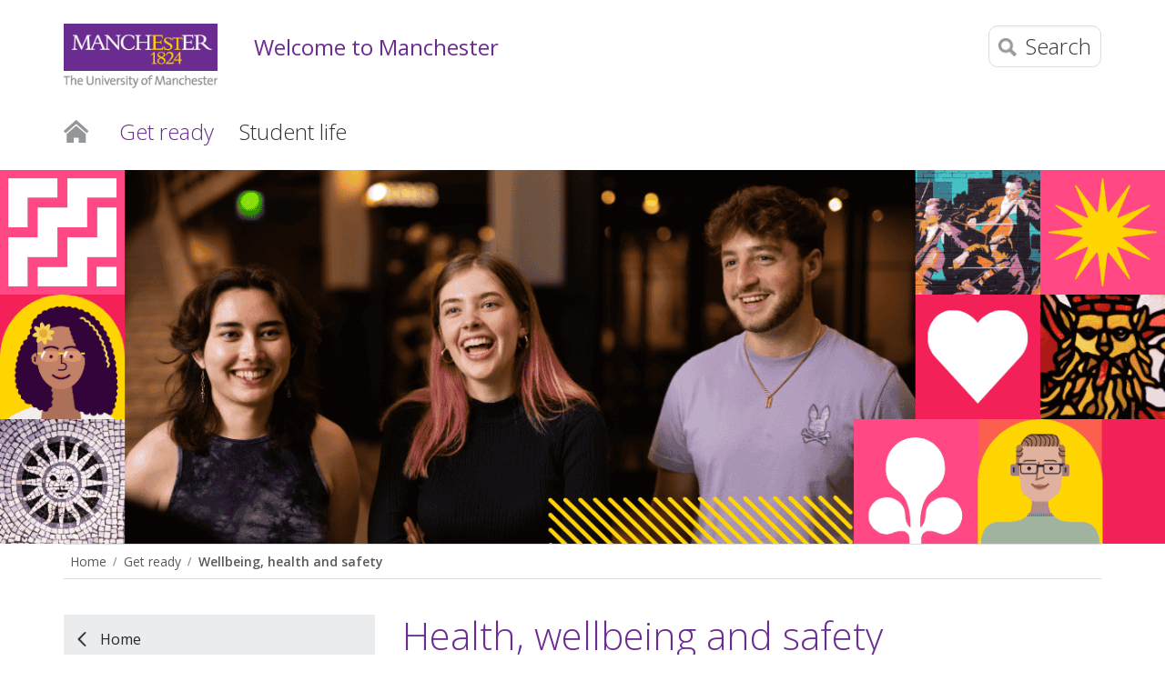

--- FILE ---
content_type: text/html
request_url: https://www.welcome.manchester.ac.uk/get-ready/health-wellbeing-safety/index.htm
body_size: 11118
content:
<!doctype html>
<!--[if lt IE 7]>   <html class="no-js ie6 ie lt-ie10 lt-ie9 lt-ie8 lt-ie7" lang="en"> <![endif]-->
<!--[if IE 7]>      <html class="no-js ie7 ie lt-ie10 lt-ie9 lt-ie8 gt-ie6" lang="en"> <![endif]-->
<!--[if IE 8]>      <html class="no-js ie8 ie lt-ie10 lt-ie9 gt-ie6 gt-ie7" lang="en"> <![endif]-->
<!--[if IE 9]>      <html class="no-js ie9 ie lt-ie10 gt-ie6 gt-ie7 gt-ie8 good-browser" lang="en"> <![endif]-->
<!--[if !IE ]><!--> <html class="no-js not-ie gt-ie6 gt-ie7 gt-ie8 gt-ie9 good-browser" lang="en"> <!--<![endif]-->
	<head>
		<meta http-equiv="X-UA-Compatible" content="IE=edge" />
		<meta charset="utf-8" />
		<meta name="viewport" content="width=device-width, initial-scale=1, minimum-scale=1" />
		<meta name="theme-color" content="#6b2c91" />
		<meta http-equiv="last-modified" content="2025-06-23" /><!-- navigation object : Page last modified date -->
		<meta name="pageID" content="372425" />
		<meta name="description" content="Find out how we're keeping you healthy and safe at The University of Manchester." class="swiftype" data-type="string" />		
		<meta property="og:title" content="Health, wellbeing and safety | Get ready | The University of Manchester" />
		<meta property="og:description" content="Find out how we're keeping you healthy and safe at The University of Manchester." />
		<meta property="og:site_name" content="Welcome to Manchester" />
		<meta property="og:type" content="article" />
		<meta property="og:url" content="https://www.welcome.manchester.ac.uk/get-ready/health-wellbeing-safety/" />

		<link rel="stylesheet" href="https://assets.manchester.ac.uk/shared/css/main-38.min.CSSO.css" />
		<link rel="stylesheet" href="https://assets.manchester.ac.uk/shared/css/subdomain-03.min.css" />
		<link rel="stylesheet" href="https://assets.manchester.ac.uk/shared/css/accordion-05.min.css" />
		<link rel="stylesheet" href="https://assets.manchester.ac.uk/shared/css/additional-16.min.css" />
		<link rel="stylesheet" href="https://assets.manchester.ac.uk/shared/css/cookie-banner-03.min.css" />
		<link rel="stylesheet" href="https://assets.manchester.ac.uk/shared/css/banner-block-04.min.CSSO.css" />
		<link rel="stylesheet" href="https://fonts.googleapis.com/css?family=Open+Sans:300,400,600,700" />
		<script src="https://assets.manchester.ac.uk/corporate/js/libs/modernizr/modernizr-3.7.0-custom-02.min.js"></script>

		<link rel="shortcut icon" href="https://assets.manchester.ac.uk/shared/images/design/favicon.ico" />
		<link rel="canonical" href="https://www.welcome.manchester.ac.uk/get-ready/health-wellbeing-safety/" />

		<title>Health, wellbeing and safety | Get ready | The University of Manchester</title>

<!-- OneTrust Cookies Consent Notice start for manchester.ac.uk -->
<script type="text/javascript" src="https://cdn.cookielaw.org/consent/f6c06aa6-cac4-4104-8b3d-70b088ddfff6/OtAutoBlock.js"></script>
<script src="https://cdn.cookielaw.org/scripttemplates/otSDKStub.js" type="text/javascript" charset="UTF-8" data-domain-script="f6c06aa6-cac4-4104-8b3d-70b088ddfff6"></script>

<script type="text/javascript">
function OptanonWrapper(){let e=document.querySelector("body"),t=OnetrustActiveGroups.includes("C0002")?"granted":"denied",o="denied";if(OnetrustActiveGroups.includes("C0002")?function(){let e=Date.now(),i=setInterval(()=>{window.clarity?(clearInterval(i),window.clarity("consentv2",{ad_Storage:o,analytics_Storage:t})):Date.now()-e>5e3&&clearInterval(i)},1e3)}():window.clarity&&window.clarity("consentv2",{ad_Storage:o,analytics_Storage:t}),e.classList.contains("cookie-banner-active")&&!1===e.classList.contains("cookie-script-executed")){let i=document.querySelectorAll(".responsiveVideo iframe[class^='optanon-category-'], .videoWrapper iframe[class^='optanon-category-'], .videowrapper iframe[class^='optanon-category-'], .embed-container iframe[class^='optanon-category-'], .soundcloud-container iframe[class^='optanon-category-'], .embed-container-unibuddy-dashboard iframe[class^='optanon-category-'], .podomatic-container iframe[class*='optanon-category-'], .embed-container-autosize iframe[class^='optanon-category-'], .embed-container-facebook iframe[class^='optanon-category-'], .embed-container-yammer iframe[class^='optanon-category-'], .embed-container-spotify iframe[class^='optanon-category-']"),a=0;i.forEach(function(e){let t=e.getAttribute("data-src"),o,i;if(null!==t){t.includes("vimeo")?(o=" from Vimeo",i="video"):t.includes("video.manchester")?(o=" from The University of Manchester",i="video"):t.includes("soundcloud")?(o=" from SoundCloud",i="audio"):t.includes("youtube")?(o=" from YouTube",i="video"):t.includes("unibuddy")?(o=" from Unibuddy",i=""):t.includes("knightlab.com")?(o="",i="timeline"):t.includes("podomatic.com")?(o=" from Podomatic",i="audio"):t.includes("issuu.com")?(o=" from Issuu",i=""):t.includes("google.com/maps")?(o="",i="Google Maps"):t.includes("docs.google.com")?(o="",i="Google Docs"):t.includes("spotify.com")?(o=" from Spotify",i="audio"):t.includes("emarketing.manchester.ac.uk")?(o="",i="web form"):t.includes("formstack.com")?(o="",i="web form"):t.includes("clickdimensions.com")?(o="",i="web form"):t.includes("facebook.com")?(o=" from Facebook",i=""):t.includes("yammer.com")&&(o=" from Yammer",i=""),e.classList.add("cookie-warning-added"),e.parentNode.classList.add("with-cookie-warning"),e.setAttribute("data-cookiewarning","cookie-warning-iframe-"+a);let n=document.createElement("div");n.classList.add("cookie-warning"),n.id="cookie-warning-iframe-"+a,e.parentNode.insertBefore(n,e.parentNode.firstChild);let d=document.createElement("p");var c=document.createTextNode("This "+i+" content"+o+" is currently blocked due to your cookie preferences. It uses the following types of cookies:");d.appendChild(c),n.appendChild(d);let r=document.createElement("ul");if(n.appendChild(r),e.classList.value.includes("C0002")){let s=document.createElement("li"),l=document.createTextNode("Performance cookies");s.appendChild(l),r.appendChild(s)}if(e.classList.value.includes("C0003")){let p=document.createElement("li"),u=document.createTextNode("Functional cookies");p.appendChild(u),r.appendChild(p)}if(e.classList.value.includes("C0004")){let m=document.createElement("li"),f=document.createTextNode("Targeting cookies");m.appendChild(f),r.appendChild(m)}let h=document.createElement("p");var g=document.createTextNode("Please review your cookie preferences if you want to enable this content:");h.appendChild(g),n.appendChild(h);let k=document.createElement("p");n.appendChild(k);let C=document.createElement("button");C.classList.add("ot-sdk-show-settings"),C.id="ot-sdk-btn";let w=document.createTextNode("Cookie settings");C.appendChild(w),k.appendChild(C)}a++});let n=document.querySelectorAll(".twitterEmbed script[class^='optanon-category-'][type='text/plain'], .embed-container-twitter script[class^='optanon-category-'][type='text/plain'], #nav-twitter script[class^='optanon-category-'][type='text/plain']"),d=0;if(n.forEach(function(e){e.classList.add("cookie-warning-added"),e.setAttribute("data-cookiewarning","cookie-warning-twitter-"+d),e.parentNode.classList.add("with-cookie-warning");let t=document.createElement("div");t.classList.add("cookie-warning"),t.id="cookie-warning-twitter-"+d,e.parentNode.insertBefore(t,e.parentNode.firstChild);let o=document.createElement("p");var i=document.createTextNode("This content from X (Twitter) is currently blocked due to your cookie preferences. It uses the following types of cookies:");o.appendChild(i),t.appendChild(o);let a=document.createElement("ul");t.appendChild(a);let n=document.createElement("li"),c=document.createTextNode("Targeting cookies");n.appendChild(c),a.appendChild(n);let r=document.createElement("p");var s=document.createTextNode("Please review your cookie preferences if you want to enable this content:");r.appendChild(s),t.appendChild(r);let l=document.createElement("p");t.appendChild(l);let p=document.createElement("button");p.classList.add("ot-sdk-show-settings"),p.id="ot-sdk-btn";let u=document.createTextNode("Cookie settings");p.appendChild(u),l.appendChild(p),d++}),-1==OnetrustActiveGroups.indexOf(",C0003")||-1==OnetrustActiveGroups.indexOf(",C0004")){let c=document.querySelectorAll(".issuuembed"),r=0;c.forEach(function(e){e.classList.add("cookie-warning-added"),e.setAttribute("data-cookiewarning","cookie-warning-issuu-"+r),e.parentNode.classList.add("with-cookie-warning");let t=document.createElement("div");t.classList.add("cookie-warning"),t.id="cookie-warning-issuu-"+r,e.parentNode.insertBefore(t,e.parentNode.firstChild);let o=document.createElement("p");var i=document.createTextNode("This content from Issuu is currently blocked due to your cookie preferences. It uses the following types of cookies:");o.appendChild(i),t.appendChild(o);let a=document.createElement("ul");t.appendChild(a);let n=document.createElement("li"),d=document.createTextNode("Functional cookies");n.appendChild(d),a.appendChild(n);let c=document.createElement("li"),s=document.createTextNode("Targeting cookies");c.appendChild(s),a.appendChild(c);let l=document.createElement("p");var p=document.createTextNode("Please review your cookie preferences if you want to enable this content:");l.appendChild(p),t.appendChild(l);let u=document.createElement("p");t.appendChild(u);let m=document.createElement("button");m.classList.add("ot-sdk-show-settings"),m.id="ot-sdk-btn";let f=document.createTextNode("Cookie settings");m.appendChild(f),u.appendChild(m),r++})}if(-1==OnetrustActiveGroups.indexOf(",C0003")){let s=document.querySelectorAll(".embed-container.cincopa script[class^='optanon-category-'][type='text/plain']"),l=0;s.forEach(function(e){e.classList.add("cookie-warning-added"),e.setAttribute("data-cookiewarning","cookie-warning-cincopa-"+l),e.parentNode.classList.add("with-cookie-warning");let t=document.createElement("div");t.classList.add("cookie-warning"),t.id="cookie-warning-cincopa-"+l,e.parentNode.insertBefore(t,e.parentNode.firstChild);let o=document.createElement("p");var i=document.createTextNode("This content from Cincopa is currently blocked due to your cookie preferences. It uses the following types of cookies:");o.appendChild(i),t.appendChild(o);let a=document.createElement("ul");t.appendChild(a);let n=document.createElement("li"),d=document.createTextNode("Functional cookies");n.appendChild(d),a.appendChild(n);let c=document.createElement("p");var r=document.createTextNode("Please review your cookie preferences if you want to enable this content:");c.appendChild(r),t.appendChild(c);let s=document.createElement("p");t.appendChild(s);let p=document.createElement("button");p.classList.add("ot-sdk-show-settings"),p.id="ot-sdk-btn";let u=document.createTextNode("Cookie settings");p.appendChild(u),s.appendChild(p),l++})}e.classList.add("cookie-script-executed")}OneTrust.OnConsentChanged(function(){$(".cookie-warning-added").each(function(){var e=$(this);if(e.is("script")){var t=e.attr("type");("text/javascript"==t||void 0===t)&&($("#"+e.data("cookiewarning")).remove(),e.parent().removeClass("with-cookie-warning"))}else if(e.is("iframe")){var o=e.attr("src");void 0!==o&&!1!==o&&($("#"+e.data("cookiewarning")).remove(),e.parent().removeClass("with-cookie-warning"))}else e.is("div")&&e.hasClass("issuuembed")&&OnetrustActiveGroups.indexOf(",C0003")>-1&&OnetrustActiveGroups.indexOf(",C0004")>-1&&($("#"+e.data("cookiewarning")).remove(),e.parent().removeClass("with-cookie-warning"))})})}
</script>
<!-- OneTrust Cookies Consent Notice end for manchester.ac.uk -->

		<script>dataLayer = [{ 'pageType': 'inner' }];</script>
<!-- Google Tag Manager -->
<script>(function(w,d,s,l,i){w[l]=w[l]||[];w[l].push({'gtm.start':
new Date().getTime(),event:'gtm.js'});var f=d.getElementsByTagName(s)[0],
j=d.createElement(s),dl=l!='dataLayer'?'&l='+l:'';j.async=true;j.src=
'https://www.googletagmanager.com/gtm.js?id='+i+dl;f.parentNode.insertBefore(j,f);
})(window,document,'script','dataLayer','GTM-TSGZTL3');</script>
<!-- End Google Tag Manager -->
	</head>

	<body class="inner subdomain cookie-banner-active" itemscope itemtype="https://schema.org/WebPage">
<!-- Google Tag Manager (noscript) -->
<noscript><iframe src="https://www.googletagmanager.com/ns.html?id=GTM-TSGZTL3" height="0" width="0" style="display:none;visibility:hidden" title="Google Tag Manager"></iframe></noscript>
<!-- End Google Tag Manager (noscript) -->

		<div class="pageWrapper">

			<!--Header Container-->
			<header class="headerContainer" data-swiftype-index="false">

				<div id="skipnav"><a href="#navigation" class="screenreader">Skip to navigation</a> <span class="screenreader">|</span> <a href="#content" class="screenreader">Skip to main content</a> <span class="screenreader">|</span> <a href="#footer" class="screenreader">Skip to footer</a></div>

				<div class="secondMenuBar">
					<button class="mobile-menu-icon" aria-expanded="false" aria-controls="mobile-menu-container" data-position="fixed" disabled><img src="https://assets.manchester.ac.uk/corporate/images/design/icon-menu.gif" width="25" height="20" alt="Menu" /></button>
				</div>

				<!--Header Content-->
				<div class="headerContent clearfix">

					<div id="headerContent-container">
						<div class="mainLogo" itemscope itemtype="https://schema.org/Organization">
							<a href="https://www.manchester.ac.uk/" id="logolink" itemprop="url"><img src="https://assets.manchester.ac.uk/corporate/images/design/logo-university-of-manchester.png" width="206" height="86" alt="The University of Manchester home" id="logo" itemprop="logo" /></a>
						</div>

						<a href="/" class="home-link">Welcome to Manchester</a>

						<div class="menu-search-icons">
							<button class="search-icon" aria-expanded="false" aria-controls="search-options"><img src="https://assets.manchester.ac.uk/corporate/images/design/icon-search-mobile.png" width="20" height="20" alt="Search the site" /><span>Search</span></button>
							<div class="search-options" id="search-options">
								<div class="row">
									<div class="searchContainer2">
										<form method="get" action="/search/" name="Website search">
											<div class="searchInputWrapper2">
												<label for="searchBox" class="offScreen">Search text</label>
												<input type="text" id="searchBox" name="q" class="q" value="" placeholder="Search the website" /><input type="submit" value="Search" />
											</div>
										</form>
									</div>
								</div>
							</div>
							<button class="mobile-menu-icon" aria-expanded="false" aria-controls="mobile-menu-container" data-position="top"><img src="https://assets.manchester.ac.uk/corporate/images/design/icon-menu.gif" width="25" height="20" alt="Menu" /></button>
							<nav id="mobile-menu-container" class="initial" data-openedby="" aria-label="Section menu for small screen devices">
<ul>
<li class="closeMenuItem"><button class="closeMenuLink">Close menu</button></li>
<li class="breadcrumbItem"><a href="/">Home</a></li>
<li class="breadcrumbItem"><a href="/get-ready/">Get ready</a></li>
<li class="sectionHeader"><a href="/get-ready/health-wellbeing-safety/">Wellbeing, health and safety</a>
<ul class="sectionMenu">
<li><a href="/get-ready/health-wellbeing-safety/safezone/">SafeZone</a></li>
</ul>
</li>
</ul>
							</nav>
						</div>
					</div>
					<!--Primary Nav-->
					<nav class="primaryNav showAtDesktop compact-below-850" id="navigation" aria-label="Site menu">

						<ul class="megaMenu clickOut clearfix">

							<li class="menuItem homeItem">
								<a class="home" href="/">Home</a>
							</li>
<li class="menuItem">
<a class="megaLink currentBranch" href="/get-ready/">Get ready</a>
<div class="megaContent">
<div class="row">
<div class="megaSubPanel">
<p><strong><a href="/get-ready/become-a-student/">Become a student</a></strong></p>
<ul>
<li><a href="/get-ready/become-a-student/activate-it-account/">Your IT account</a></li>
<li><a href="/get-ready/become-a-student/register-as-a-student/">Register as a student (new and returning)</a></li>
<li><a href="/get-ready/become-a-student/register-with-a-gp/">Register with a GP</a></li>
</ul>
</div>
<div class="megaSubPanel">
<p><strong><a href="/get-ready/accommodation/">Accommodation</a></strong></p>
<ul>
<li><a href="/get-ready/accommodation/university-halls/">University halls</a></li>
<li><a href="/get-ready/accommodation/living-at-home/">Living at home</a></li>
<li><a href="/get-ready/accommodation/moving-in-list/">Moving in checklist</a></li>
</ul>
</div>
<div class="megaSubPanel">
<p><strong><a href="/get-ready/finance-and-funding/">Finance and funding</a></strong></p>
<ul>
<li><a href="/get-ready/finance-and-funding/pay-your-fees/">Pay your fees</a></li>
<li><a href="/get-ready/finance-and-funding/set-up-bank-account/">Set up a bank account</a></li>
<li><a href="/get-ready/finance-and-funding/postgraduate-funding/">Postgraduate funding</a></li>
</ul>
</div>
<div class="megaSubPanel">
<p><strong><a href="/get-ready/international-student-experience/">International student experience</a></strong></p>
<ul>
<li><a href="/get-ready/international-student-experience/visas-and-immigration/">Visas and immigration</a></li>
<li><a href="/get-ready/international-student-experience/getting-to-manchester/">Getting to Manchester</a></li>
<li><a href="/get-ready/international-student-experience/healthcare/">Healthcare in the UK</a></li>
<li></li>
</ul>
</div>
<div class="megaSubPanel">
<p><strong><a href="/get-ready/teaching-and-learning/">Teaching and learning</a></strong></p>
<ul>
<li><a href="/welcome-and-induction/teaching-and-learning/guide-to-my-manchester/">Guide to My Manchester platform</a></li>
</ul>
<p><strong><a href="/get-ready/health-wellbeing-safety/">Health, wellbeing and safety</a></strong></p>
<p><strong><a href="/get-ready/help-support/">Help and support</a></strong></p>
</div>
</div>
</div>
</li>
<li class="menuItem">
<a class="megaLink" href="/welcome-and-induction/">Student life</a>
<div class="megaContent">
<div class="row">
<div class="megaSubPanel">
<p><a href="/welcome-and-induction/whats-on-during-welcome/">What's on during Welcome</a></p>
<ul>
<li><a href="/welcome-and-induction/whats-on-during-welcome/100-things/">100 things to do in Manchester</a></li>
<li><a href="/welcome-and-induction/whats-on-during-welcome/askme/">AskMe</a></li>
</ul>
</div>
<div class="megaSubPanel">
<p><strong><a href="/welcome-and-induction/student-life/">Making the most of Manchester</a></strong></p>
</div>
<div class="megaSubPanel">
<p><strong><a href="/welcome-and-induction/services/">Your student services</a></strong></p>
</div>
<div class="megaSubPanel">
<p><strong><a href="/welcome-and-induction/teaching-and-learning/">Teaching and learning</a></strong></p>
<p><strong><a href="/welcome-and-induction/your-course/">Your area of study</a></strong></p>
</div>
</div>
</div>
</li>

						</ul>

					</nav>
					<!--END Primary Nav-->
				</div>
				<!--END Header Content-->

			</header>
			<!--END Header Container-->

			<article class="contentContainer">

<!-- navigation object : Banner image -->
				<div class="masthead-image bkgnd-grey clearfix">
					<div class="header-bkgnd-container" style="position:relative">
<img src="/get-ready/health-wellbeing-safety/GR-6.png" width="1400" height="450"  alt="Three students chatting in Manchester Museum. They're smiling and laughing."  />
					</div>
				</div>

				<!-- navigation object : Banner block -->


				<div id="breadcrumb-share-container" class="row showAtDesktop">
					<!-- Breadcrumb -->
					<nav class="row breadcrumbNav showAtDesktop" aria-label="Breadcrumb">
						<ul itemprop="breadcrumb"><li><a href="/">Home</a></li><li><a href="/get-ready/">Get ready</a></li><li><a href="/get-ready/health-wellbeing-safety/">Wellbeing, health and safety</a></li></ul>
                          		</nav>
					<!--END Breadcrumb-->
				</div>

				<div class="row tripleVertPadding">

					<!--Left Menu Container-->
					<div class="leftMenuContainer showAtDesktop">

						<nav class="primaryLeftNavNew" aria-label="Section menu">
<ul>
<li class="breadcrumbItem"><a href="/">Home</a></li>
<li class="breadcrumbItem"><a href="/get-ready/">Get ready</a></li>
<li class="sectionHeader"><a href="/get-ready/health-wellbeing-safety/">Wellbeing, health and safety</a>
<ul class="sectionMenu">
<li><a href="/get-ready/health-wellbeing-safety/safezone/">SafeZone</a></li>
</ul>
</li>
</ul>
						</nav>

<!-- navigation object : Left column content -->

					</div>
					<!--END Left Menu Container-->
				
					<!--One Col Container-->
					<div class="oneColLayoutContainer">
					
						<!--Main Content Container-->
						<div class="mainContentContainer" data-swiftype-name="body" data-swiftype-type="text" id="content" role="main">
<span id="d.en.840521"></span>
<h1>Health, wellbeing and safety</h1>
<p class="subHeading">While student life is exciting and fun, we know it can also be challenging. </p>
<p>At Manchester we take the welfare of our students seriously and offer you the encouragement and support you need to stay happy and healthy at University. Read on to find out more about <a href="/get-ready/health-wellbeing-safety/#d.en.1007412">health</a>, <a href="/get-ready/health-wellbeing-safety/#d.en.1007452">wellbeing</a> and <a href="/get-ready/health-wellbeing-safety/#d.en.1007416">safety</a> at Manchester.</p>
<span id="d.en.1007412"></span>


<h2>Health</h2>
<p>You can access physical and mental health support, both across campus and online. Find out more about these services below.</p>
<div class="accordion upgrade">
	<div class="accordion-item" id="d.en.840530">
          <h2><button class="accordion-item-button" id="accordion-item-840530-button" aria-controls="accordion-item-840530" aria-expanded="false" data-contenttype="Accordion"><span class="text">Register with a GP</span><span class="icon"></span></button></h2>
		<div class="accordion-item-content" id="accordion-item-840530" aria-labelledby="accordion-item-840530-button" hidden>
			<p>GP (General Practitioner) is what we call local or family doctors in the UK. To&nbsp;access a range of medical services, you can register with a GP as soon as you know your Manchester address. Find out <span style="text-decoration: underline;"><a href="https://www.welcome.manchester.ac.uk/get-ready/become-a-student/register-with-a-gp/" title="Register with a GP">how to register with a GP</a></span>.</p>
<p>Alternatively there is an on-campus <span style="text-decoration: underline;"><a href="https://rdp.org.uk/register-with-the-practice/register-with-the-university-gp-service/" title="Register as a new patient">University GP Service</a></span>&nbsp;in Crawford House. While it's not essential to know your term-time address when registering with this service, please update the practice once you know it.</p>		</div>
	</div>
	<div class="accordion-item" id="d.en.959405">
          <h2><button class="accordion-item-button" id="accordion-item-959405-button" aria-controls="accordion-item-959405" aria-expanded="false" data-contenttype="Accordion"><span class="text">Vaccinations</span><span class="icon"></span></button></h2>
		<div class="accordion-item-content" id="accordion-item-959405" aria-labelledby="accordion-item-959405-button" hidden>
			<p>Measles is an infection that typically starts with cold-like symptoms before the development of a rash. It spreads very easily and can cause serious problems in some people &ndash; particularly those with a weakened immune system.</p>
<p>You can protect yourself and others from measles by getting vaccinated. You were likely offered the MMR (measles, mumps, and rubella) vaccine as a child. If you&rsquo;re not sure whether you received it, check with someone who has knowledge of your medical history. This could be a family member or caregiver, or your GP, who should have a record of your vaccinations.</p>
<p>If you haven&rsquo;t been vaccinated against measles, contact your GP to arrange this. If you don&rsquo;t have a GP, you can&nbsp;<a href="https://www.nhs.uk/service-search/find-a-gp">find a GP near to your home</a>&nbsp;or&nbsp;<a href="https://www.rdp.org.uk/triage/new-patient/">register at the on-campus GP practice</a>.&nbsp;</p>
<p>Other vaccines we recommend getting, if you haven&rsquo;t already, are:</p>
<ul>
<li>Meningitis ACWY</li>
<li>Tuberculosis</li>
<li>COVID-19.</li>
</ul>		</div>
	</div>
	<div class="accordion-item" id="d.en.922063">
          <h2><button class="accordion-item-button" id="accordion-item-922063-button" aria-controls="accordion-item-922063" aria-expanded="false" data-contenttype="Accordion"><span class="text">Find mental health and disability support</span><span class="icon"></span></button></h2>
		<div class="accordion-item-content" id="accordion-item-922063" aria-labelledby="accordion-item-922063-button" hidden>
			<p>If you've previously experienced mental health difficulties or have a disability (which might include autism, ADHD or dyslexia), we strongly encourage you to let us know. Don&rsquo;t worry &ndash; it won&rsquo;t have any impact on your application or your place at Manchester. Rather, it will allow us to signpost the range of services we offer that can help support your studies. You can <a href="http://www.dso.manchester.ac.uk/">contact our Disability Advisory and Support Service</a> to discuss the support available to you, and get in touch with our <a href="https://www.counsellingservice.manchester.ac.uk/">Counselling and Mental Health Service</a> for further advice.</p>		</div>
	</div>
</div>
  <div class="clearfix singleVertPadding">
<a href="https://www.welcome.manchester.ac.uk/get-ready/travel-and-visas/healthcare/" id="promo-1007414" class="promo-box-colour-link">
	<div class="colourPromo purple sixcol">
		<div class="content">
			<h2>Healthcare in the UK for international students</h2>
			<p>Find out how to access healthcare in the UK as an international student.</p>
			<p class="more">Read more</p>
		</div>
	</div>
</a>
<a href="https://studentnews.manchester.ac.uk/category/support-and-advice/" id="promo-1007415" class="promo-box-colour-link">
	<div class="colourPromo darkGrey sixcol last">
		<div class="content">
			<h2>Student experiences</h2>
			<p>Our current students share their experiences of health and wellbeing at Manchester.</p>
			<p class="more">Read more</p>
		</div>
	</div>
</a>
</div>
<span id="d.en.1007452"></span>


<h2>Wellbeing</h2>
<p>At Manchester, you will be able to access a range of wellbeing support, including counselling, disability, accommodation and financial guidance. Support is tailored to your programme of study or research through our My Manchester portal.</p>
<p>Watch the video below to find out more:</p>
<span id="d.en.990066"></span>
<div class="videobox2 mobile fullwidth" itemprop="video" itemscope itemtype="https://schema.org/VideoObject">
	<meta itemprop="name" content="Online wellbeing support" />
	<meta itemprop="description" content="Find out how to access our student support and services through My Manchester." />
	<meta itemprop="duration" content="PT30S" />
	<meta itemprop="thumbnailUrl" content="https://www.welcome.manchester.ac.uk/get-ready/health-wellbeing-safety/Screenshot-2025-02-05-105521-768.jpg" />
	<meta itemprop="contentUrl" content="https://podcast-prod-distribution.s3.eu-west-2.amazonaws.com/oaipmh-default/19ee8a3c-e9e5-4877-b90e-f433be461681/845c3ad5-c61c-4e57-b2a4-264abb98a53f/o_1ijarjri610k419rk1ek1qn5uge7.mp4" />
	<meta itemprop="width" content="640" />
	<meta itemprop="height" content="360" />
	<meta itemprop="uploadDate" content="2025-02-05T10:00:54+00:00" />
	<div class="video single" id="video990066" data-videosource="Video Portal" data-videoid="19ee8a3c-e9e5-4877-b90e-f433be461681" data-videourl="https://podcast-prod-distribution.s3.eu-west-2.amazonaws.com/oaipmh-default/19ee8a3c-e9e5-4877-b90e-f433be461681/845c3ad5-c61c-4e57-b2a4-264abb98a53f/o_1ijarjri610k419rk1ek1qn5uge7.mp4" data-poster="/get-ready/health-wellbeing-safety/Screenshot-2025-02-05-105521-768.jpg" data-videotitle="Online wellbeing support" data-subtitlestrack1file="" data-subtitlestrack1label="English"><span class="loading">Loading</span></div>
	<noscript>
		<p class="videoNoJavascript">Please enable JavaScript to watch this video.</p>
	</noscript>
</div>
<span id="d.en.967126"></span>


<h3>Wellbeing and mindfulness tips from our students</h3>
<p>On this episode of the Manchester Voices podcast, three of our students &ndash; Khadijat, Dorsa and Dara &ndash; talk about the wellbeing and mindfulness techniques they find helpful. Their tips are the kind of advice they wish they&rsquo;d had when starting university, and they hope it will be useful to you. Listen below:</p>
<div class="embed-container-spotify">
<span id="d.en.967125"></span>
<iframe style="border-radius:12px" title="Spotify embed" class="optanon-category-C0004" data-src="https://open.spotify.com/embed/episode/1PBwQ5urJ1gcW32DIpvREB?utm_source=generator" width="100%" height="352" frameBorder="0" allowfullscreen="" allow="autoplay; clipboard-write; encrypted-media; fullscreen; picture-in-picture" loading="lazy"></iframe></div>
<div class="clearfix singleVertPadding">
<a href="https://www.studentsupport.manchester.ac.uk/taking-care/ " id="promo-1007409" class="promo-box-colour-link">
	<div class="colourPromo lightGrey sixcol">
		<div class="content">
			<h2>Student support pages</h2>
			<p>Including our Counselling and Mental Health services, and online resources, our student support pages are a one-stop shop for all wellbeing advice and assistance:&nbsp;</p>
			<p class="more">Read more</p>
		</div>
	</div>
</a>
<a href="https://www.welcome.manchester.ac.uk/includes/captivate/content/#/" id="promo-1007410" class="promo-box-colour-link">
	<div class="colourPromo purple sixcol last">
		<div class="content">
			<h2>Starting university</h2>
			<p>Starting your university journey is very exciting but we know it can also be challenging or daunting. This module will help you think about some of the things you might encounter.</p>
			<p class="more">Read more</p>
		</div>
	</div>
</a>
</div>
<span id="d.en.1007416"></span>


<h2>Safety</h2>
<p>It's natural to be worried about your safety when you move to a new place, whether that's your own personal safety or the security of your belongings.&nbsp;</p>
<p>Find out more about staying safe at Manchester:</p>
<div class="accordion upgrade">
	<div class="accordion-item" id="d.en.840532">
          <h2><button class="accordion-item-button" id="accordion-item-840532-button" aria-controls="accordion-item-840532" aria-expanded="false" data-contenttype="Accordion"><span class="text">Travelling around Manchester</span><span class="icon"></span></button></h2>
		<div class="accordion-item-content" id="accordion-item-840532" aria-labelledby="accordion-item-840532-button" hidden>
			<p>Manchester offers numerous travel options, making it simple to explore and get around. However, we know travelling in a new city can feel daunting.</p>
<p>We recommend you download the <a href="https://www.welcome.manchester.ac.uk/get-ready/health-wellbeing-safety/safezone/">Safezone app</a>, which connects you with our Campus Support and Security when you're located in our Fallowfield, Victoria Park or main University campuses, in addition to both Manchester Metropolitan University's campus and the University of Salford campus. You can also download the <a href="https://www.manchester.gov.uk/makingmcrsafer/info/6/work/13/student-safety">WalkSafe+ app</a>, which helps you to plan safe routes to your destination and share your location with friends.</p>
<p>If you're planning to travel by taxi, we recommend choosing our&nbsp;<a href="https://manchesterstudentsunion.com/safetaxi">Safe Taxi Scheme</a> with Street Cars. A driver will pick you up and get you home even if you&rsquo;ve run out of money, and you can pay at the Students' Union at a later date.&nbsp;</p>
<p>Find out more about the best ways to travel around the city on our <a href="/welcome-and-induction/student-life/">Making the most of Manchester page</a>.</p>		</div>
	</div>
	<div class="accordion-item" id="d.en.844830">
          <h2><button class="accordion-item-button" id="accordion-item-844830-button" aria-controls="accordion-item-844830" aria-expanded="false" data-contenttype="Accordion"><span class="text">Staying safe on campus</span><span class="icon"></span></button></h2>
		<div class="accordion-item-content" id="accordion-item-844830" aria-labelledby="accordion-item-844830-button" hidden>
			<p>We have 24/7 high visibility security on campus and around our Halls of Residence, meaning we always have your safety at the forefront of our mind.</p>
<p>We encourage you to <a href="/get-ready/health-wellbeing-safety/safezone/">download our mobile app, SafeZone</a>, which is designed to give you extra peace of mind when you're on campus or in University accommodation. The app is free to download, easy to use, and connects you with our Campus Support and Security team at the touch of a button if you are in an immediate emergency or require first aid. <a href="https://www.welcome.manchester.ac.uk/get-ready/health-wellbeing-safety/safezone/">Find out more about SafeZone</a>.&nbsp;</p>		</div>
	</div>
	<div class="accordion-item" id="d.en.843996">
          <h2><button class="accordion-item-button" id="accordion-item-843996-button" aria-controls="accordion-item-843996" aria-expanded="false" data-contenttype="Accordion"><span class="text">Avoiding financial scams</span><span class="icon"></span></button></h2>
		<div class="accordion-item-content" id="accordion-item-843996" aria-labelledby="accordion-item-843996-button" hidden>
			<p>Take steps to protect yourself from financial scams and fraud by learning to spot the red flags. Our <a href="https://www.studentsupport.manchester.ac.uk/finances/financial-wellbeing/mypages/risks/?utm_source=getreadyguide&amp;utm_medium=print&amp;utm_campaign=get_ready_2024">Pause. Check. Protect.</a> campaign provides guidance on how to protect yourself, your money and your personal information.&nbsp;</p>
<p>If you think you&rsquo;ve been contacted by a scammer posing as someone from the University, another official body (such as the UK Home Office or the Police), your bank, or if you have lost money or data in a scam, there is support and guidance available. Report what&rsquo;s happened to us through <a href="https://www.reportandsupport.manchester.ac.uk/">Report &amp; Support</a> and Campus Support and Security, and contact <a href="https://www.actionfraud.police.uk/">Action Fraud</a> for further advice.&nbsp;</p>
<p>Learn more about potential scams and financial risks on our <a href="https://www.studentsupport.manchester.ac.uk/finances/financial-wellbeing/mypages/risks/?utm_source=getreadyguide&amp;utm_medium=print&amp;utm_campaign=get_ready_2024">Student Support</a> site. You can also stay up to date with reports of crimes in your area through Great Manchester Police's <a href="https://beeintheloop.co.uk/">Bee in the Loop service</a>.</p>		</div>
	</div>
</div>
  <div class="clearfix singleVertPadding">
<a href="https://www.welcome.manchester.ac.uk/get-ready/help-support/" id="promo-840524" class="promo-box-colour-link">
	<div class="colourPromo darkGrey sixcol fullSizeUntilLargeMobile">
		<div class="content">
			<h2>Help and support services</h2>
			<p>Get to know the help and support services that are available to you.</p>
			<p class="more">Read more</p>
		</div>
	</div>
</a>
<a href="https://www.welcome.manchester.ac.uk/get-ready/travel-and-visas/" id="promo-840526" class="promo-box-colour-link">
	<div class="colourPromo lightGrey sixcol last fullSizeUntilLargeMobile">
		<div class="content">
			<h2>International student support</h2>
			<p>If you're travelling from outside the UK, we have information and support all in one place.</p>
			<p class="more">Read more</p>
		</div>
	</div>
</a>
</div>
<!-- navigation object : Code include - content end -->

						</div>
						<!--END Main Content Container-->
				
					</div>
					<!--END One Col Container-->

				</div>

			</article>

			<!--Footer Container-->
			<footer class="footerContainer" id="footer" data-swiftype-index="false">
							
				<div class="row tripleVertPadding">
					<div class="fourcol halfSizeUntilLargeMobile">
						<h2 class="h2Small">Contact us</h2>
						<ul class="noBullets">
							<li><a href="tel:+441613066000">+44 (0) 161 306 6000</a></li>
																											</ul>
					</div>

					<div class="fourcol halfSizeUntilLargeMobile lastAtMobile" id="footer-find-us">
						<h2 class="h2Small">Find us</h2>
						<address><a href="https://www.manchester.ac.uk/about/maps/interactive-map/">The University of Manchester<br />Oxford Road<br />Manchester<br />M13 9PL<br />UK</a></address>
					</div>
					
					<div class="fourcol last">
						<h2 class="h2Small">Connect with us</h2>
						<ul class="inlineList footer-socialIcons">
							<li>
								<a href="https://www.facebook.com/TheUniversityOfManchester" class="socialMediaLinks">
									<img class="lazy" src="[data-uri]" width="40" height="40" data-original="https://assets.manchester.ac.uk/shared/images/design/social-media-icons/icon-facebook-50.png" alt="Facebook page for Welcome to Manchester" />
									<noscript><img src="https://assets.manchester.ac.uk/shared/images/design/social-media-icons/icon-facebook-50.png" width="40" height="40" alt="Facebook page for Welcome to Manchester" /></noscript>
								</a>
							</li>
							<li>
								<a href="https://twitter.com/OfficialUoM" class="socialMediaLinks">
									<img class="lazy" src="[data-uri]" width="40" height="40" data-original="https://assets.manchester.ac.uk/shared/images/design/social-media-icons/icon-x-twitter.svg" alt="X (formerly Twitter) page for Welcome to Manchester" />
									<noscript><img src="https://assets.manchester.ac.uk/shared/images/design/social-media-icons/icon-x-twitter.svg" width="40" height="40" alt="X (formerly Twitter) page for Welcome to Manchester" /></noscript>
								</a>
							</li>
							<li>
								<a href="https://www.youtube.com/universitymanchester" class="socialMediaLinks">
									<img class="lazy" src="[data-uri]" width="40" height="40" data-original="https://assets.manchester.ac.uk/shared/images/design/social-media-icons/icon-youtube-50.png" alt="YouTube page for Welcome to Manchester" />
									<noscript><img src="https://assets.manchester.ac.uk/shared/images/design/social-media-icons/icon-youtube-50.png" width="40" height="40" alt="YouTube page for Welcome to Manchester" /></noscript>
								</a>
							</li>
							<li>
								<a href="https://instagram.com/officialuom/" class="socialMediaLinks">
									<img class="lazy" src="[data-uri]" width="40" height="40" data-original="https://assets.manchester.ac.uk/shared/images/design/social-media-icons/icon-instagram-50.svg" alt="Instagram page for Welcome to Manchester" />
									<noscript><img src="https://assets.manchester.ac.uk/shared/images/design/social-media-icons/icon-instagram-50.svg" width="40" height="40" alt="Instagram page for Welcome to Manchester" /></noscript>
								</a>
							</li>
							<li>
								<a href="https://www.linkedin.com/school/university-of-manchester/" class="socialMediaLinks">
									<img class="lazy" src="[data-uri]" width="48" height="40" data-original="https://assets.manchester.ac.uk/shared/images/design/social-media-icons/icon-linkedin-R-54.png" alt="LinkedIn page for Welcome to Manchester" />
									<noscript><img src="https://assets.manchester.ac.uk/shared/images/design/social-media-icons/icon-linkedin-R-54.png" width="48" height="40" alt="LinkedIn page for Welcome to Manchester" /></noscript>
								</a>
							</li>
						</ul>
					</div>
				</div>
				
				<hr />
					
				<div class="row singleVertPadding">
					<div class="twelvecol">
						<ul class="inlineList" id="footer-links">
														<li><a href="https://www.manchester.ac.uk/disclaimer/">Disclaimer</a></li>
							<li><a href="https://www.manchester.ac.uk/about/privacy-information/data-protection/">Data Protection</a></li>
							<li><a href="https://www.manchester.ac.uk/copyright/">Copyright notice</a></li>
							<li><a href="https://www.manchester.ac.uk/accessibility/">Accessibility</a></li>
							<li><a href="https://www.manchester.ac.uk/about/privacy-information/freedom-information/">Freedom of information</a></li>
							<li><a href="https://www.manchester.ac.uk/about/governance/charitable-status/">Charitable status</a></li>
							<li><span>Royal Charter Number: RC000797</span></li>
						</ul>
					</div>
				</div>
				
			</footer>
			<!--END Footer Container-->

		</div>

		<div class="closeOverlay"></div>

		<script src="https://assets.manchester.ac.uk/corporate/js/libs/jquery-3.6.0.min.js"></script>
		<script src="https://assets.manchester.ac.uk/corporate/js/libs/jquery-migrate-3.3.2.min.js"></script>
		<script src="https://assets.manchester.ac.uk/corporate/js/iscroll.js"></script>
		<script src="https://assets.manchester.ac.uk/corporate/js/libs/global-plugins2.js"></script>
		<script src="https://assets.manchester.ac.uk/shared/js/global58.js"></script>
		<script src="https://assets.manchester.ac.uk/corporate/js/mobile-menus-04.js"></script>
		<script src="https://assets.manchester.ac.uk/corporate/js/mega-menu-keyboard-01.min.js"></script>
		<script src="https://assets.manchester.ac.uk/shared/js/additional-09.js"></script>
		<script src="https://assets.manchester.ac.uk/shared/js/banner-block-01.js"></script>

<!-- navigation object : Code include - body end -->


		<script>$(document).ready(function(){if($("body").hasClass("cookie-banner-active"))$(".embed-container-twitter script:not([class^='optanon-category-'][type='text/plain'])").each(function(){$(this).addClass("optanon-category-C0004").attr("type","text/plain")}),$(".embed-container.videoportal iframe[src*='video.manchester.ac.uk']").each(function(){$(this).attr("data-src",$(this).attr("src")).attr("class","optanon-category-C0002").removeAttr("src")}),$("p iframe[data-src*='video.manchester.ac.uk']").each(function(){$(this).unwrap().wrap('<div class="embed-container videoportal"></div>')}),$("p iframe[data-src*='vimeo.com'], .embed-container iframe[data-src*='vimeo.com']").each(function(){$(this).unwrap().wrap('<div class="embed-container"></div>')}),$("iframe[src*='soundcloud.com']").each(function(){$(this).attr("data-src",$(this).attr("src")).attr("class","optanon-category-C0004").removeAttr("src").wrap('<div class="soundcloud-container"></div>')}),$("p iframe[src*='cdn.knightlab.com']").each(function(){$(this).attr("data-src",$(this).attr("src")).attr("class","optanon-category-C0003").removeAttr("src").unwrap().wrap('<div class="knightlab-timeline-container"></div>')});else{let t=document.querySelectorAll("script[class^='optanon-category-'][type='text/plain']");t.forEach(function(t){let a=t.getAttribute("src"),e=t.textContent,r=t.parentNode;var c=document.createElement("script");if(null!==a)c.src=a,c.classList.add("cookie-banner-prep"),r.appendChild(c);else{var n=document.createTextNode(e);c.appendChild(n),c.classList.add("cookie-banner-prep"),r.appendChild(c)}t.remove()});let a=document.querySelectorAll("iframe[class^='optanon-category-'][data-src]");a.forEach(function(t){t.setAttribute("src",t.getAttribute("data-src")),t.removeAttribute("data-src")})}});</script>

	</body>

</html>

--- FILE ---
content_type: text/css
request_url: https://assets.manchester.ac.uk/shared/css/subdomain-03.min.css
body_size: 763
content:
.mainLogo{margin-bottom:0}#logo{margin-bottom:0}.menu-search-icons{margin-top:-20px}.home-link{order:1;margin:26px 0 10px;width:100%;padding:0;display:inline-block;font-size:1.692308em;line-height:1.2;color:#6b2c91;font-weight:400}.home-link.background{background-color:#6b2c91;color:#fff;padding:10px;box-sizing:border-box}.home-link br.display-at-700{display:none}.primaryNav{margin-left:0}@media only screen and (max-width: 749px){.primaryNav.compact-below-750 ul.megaMenu li.menuItem a.home,.primaryNav.compact-below-850 ul.megaMenu li.menuItem a.home{background-position:50% 45%}.primaryNav.compact-below-750 ul.megaMenu li.menuItem a.megaLink,.primaryNav.compact-below-850 ul.megaMenu li.menuItem a.megaLink{font-size:1.25em;padding:10px 10px 30px}}@media only screen and (max-width: 849px){.primaryNav.compact-below-850 ul.megaMenu li.menuItem a.home{background-position:50% 45%}.primaryNav.compact-below-850 ul.megaMenu li.menuItem a.megaLink{font-size:1.3125em}}@media only screen and (min-width: 700px){#headerContent-container{margin-bottom:26px}.menu-search-icons{margin-left:auto}.search-icon{margin-top:-2px}.home-link{order:revert;margin:-20px 20px 0;width:calc(100% - 330px)}.home-link:not(:has(~ .menu-search-icons .search-icon)){margin-right:0;width:calc(100% - 190px)}.home-link br.display-at-700{display:block}.menu-search-icons{order:3}}@media only screen and (min-width: 750px){.home-link br.hide-at-750{display:none!important}}@media only screen and (min-width: 800px){.home-link{margin:-20px 40px 0;width:calc(100% - 370px)}.home-link:not(:has(~ .menu-search-icons .search-icon)){width:calc(100% - 210px)}.home-link br.hide-at-800{display:none!important}}@media only screen and (min-width: 900px){.home-link{font-size:1.846154em}.home-link.two-line{line-height:1.1;padding-top:0}.home-link.background{background-color:#fff;color:#6b2c91;padding:7px 0 0}.home-link br.hide-at-900{display:none}}@media only screen and (min-width: 1000px){.primaryNav{margin:0}.primaryNav ul.megaMenu li.menuItem.homeItem{padding-right:20px}.primaryNav ul.megaMenu li.menuItem a.home{width:27px;height:40px}.primaryNav ul.megaMenu li.menuItem a.megaLink{padding:10px 14px 30px;font-size:1.5em}.no-js .no-touch .primaryNav ul.megaMenu li.menuItem:hover .megaContent,.no-js .no-touchevents .primaryNav ul.megaMenu li.menuItem:hover .megaContent,.no-touch .primaryNav ul.megaMenu li.menuItem.hover .megaContent,.no-touchevents .primaryNav ul.megaMenu li.menuItem.hover .megaContent,.touch .primaryNav ul.megaMenu li.menuItem.active .megaContent,.touchevents .primaryNav ul.megaMenu li.menuItem.active .megaContent{top:150px}}@media only screen and (min-width: 1200px){.home-link{width:calc(100% - 380px)}.search-icon{margin-top:-1px}}

--- FILE ---
content_type: text/css
request_url: https://assets.manchester.ac.uk/shared/css/accordion-05.min.css
body_size: 1677
content:
.accordion{margin:15px 0 30px;width:100%}.landing .accordion{margin-top:30px}.inner h2 + .accordion,.inner h3 + .accordion{margin-top:5px}.inner h4 + .accordion{margin-top:10px}.accordion-item{margin:0;border-bottom:1px solid #ccc}.accordion:not(.timeline) .accordion-item-button{transition:background-color 500ms ease}@media (hover: hover) and (pointer: fine){.inner .accordion:not(.timeline) .accordion-item-button:hover,.landing .accordion:not(.timeline) .accordion-item-button:hover,.inner .accordion:not(.timeline) .accordion-item.open .accordion-item-button:hover,.landing .accordion:not(.timeline) .accordion-item.open .accordion-item-button:hover{background-color:#dfdfdf}}.accordion-item:first-child{border-top:1px solid #ccc}.accordion:not(.timeline) .accordion-item-button{background-color:#f6f6f6;padding:20px 15px}.accordion:not(.timeline) .accordion-item.open .accordion-item-button{border-bottom:1px solid #ccc;background-color:#fff}.timeline{position:relative}.timeline .accordion-item{margin:0 0 20px;padding:20px;border:none;box-shadow:rgba(0,0,0,0.2) 0 0 32px -10px;position:relative}.landing .timeline .accordion-item{padding:20px 3%}.timeline .accordion-item:last-child{margin:0}.timeline:before{background:#000;content:"";height:calc(100% - 30px);top:30px;right:37px;position:absolute;width:1px;z-index:-1}.landing .timeline:before{right:calc(3% + 17.5px)}.timeline .accordion-item:last-child:after{background:#fff;content:"";height:calc(100% - 30px);top:30px;right:37px;position:absolute;width:1px;z-index:-1}.landing .timeline .accordion-item:last-child:after{right:calc(3% + 17.5px)}.accordion-item > h2,.accordion-item > h3,.accordion-item > h4,.accordion-item > h5{margin-bottom:0;padding:0!important;background-color:transparent;font-size:1.384619em!important}.timeline .accordion-item > h2 .text,.timeline .accordion-item > h3 .text,.timeline .accordion-item > h4 .text,.timeline .accordion-item > h5 .text{padding:0;border-bottom:1px solid #fff}@media (hover: hover) and (pointer: fine){.timeline .accordion-item > h2 button:not([disabled]):hover .text,.timeline .accordion-item > h3 button:not([disabled]):hover .text,.timeline .accordion-item > h4 button:not([disabled]):hover .text,.timeline .accordion-item > h5 button:not([disabled]):hover .text{border-bottom:1px solid #000}}.accordion-item .text span{display:block}.accordion-item .text .label{display:flex;text-transform:uppercase;color:#767676;font-size:.8333333em;font-weight:400;margin-bottom:10px;align-items:center}.accordion-item .text .label img{margin-right:8px;width:20px}.accordion-item-button{display:flex;align-items:center;position:relative;border:0;padding:0;width:100%;text-align:left;font-family:'Open Sans',sans-serif;line-height:1.2;color:#111;background:#fff}.inner .accordion-item-button{justify-content:space-between}.timeline .accordion-item-button{align-items:flex-start;background-color:transparent;justify-content:space-between}.landing .accordion.upgrade .accordion-item-button{flex-direction:row-reverse;justify-content:space-between}.accordion-item-button .icon{display:inline-block;position:relative;background:#000;width:36px;min-width:36px;height:36px;margin:0 0 0 10px;-webkit-border-radius:50%;-moz-border-radius:50%;border-radius:50%;transition:background-color .5s ease}.landing .accordion-item-button .icon{margin:0 10px 0 0}.landing .accordion.upgrade .accordion-item-button .icon{margin:0 0 0 10px}.inner .accordion-item-button .icon,.timeline .accordion-item-button .icon{margin:0 0 0 10px}.accordion .accordion-item-button[disabled] .icon{width:15px;min-width:15px;height:15px;margin-right:10.5px}.accordion-item-button:not([disabled]) .icon:before,.accordion-item-button:not([disabled]) .icon:after{background:#fff;content:"";height:2px;top:calc(50% - 1px);left:25%;position:absolute;width:18px;transition:transform 500ms ease,background-color 500ms ease}.accordion-item-button:not([disabled]) .icon:before{transform:rotate(180deg)}.accordion-item-button:not([disabled]) .icon:after{transform-origin:center;transform:rotate(90deg)}.accordion-item-button:not([disabled]) .icon:before{transform:rotate(180deg)}.accordion-item-button:not([disabled]) .icon:after{transform-origin:center;transform:rotate(90deg)}.accordion-item-button[aria-expanded="true"] .icon:before,.accordion-item-button[aria-expanded="true"] .icon:after{transform:rotate(0deg)}.accordion-item-button:not([disabled])[aria-expanded="true"] .icon{background:#eaeaea}.accordion-item-button[aria-expanded="true"] .icon:before,.accordion-item-button[aria-expanded="true"] .icon:after{background:#000}@media (hover: hover) and (pointer: fine){.accordion-item-button:not([disabled]):hover .icon{background-color:#6b2c91}.accordion-item-button:not([disabled]):hover .icon:before,.accordion-item-button:not([disabled]):hover .icon:after{background-color:#fff}}.accordion-item-content{margin:0;padding:20px 0}.timeline .accordion-item-content{margin:0 46px 0 0;padding:20px 0 0}.accordion-item-content > p:last-child,.accordion-item-content > ol:last-child,.accordion-item-content > ul:last-child{padding-bottom:0}.accordion-item-content .cta a{margin:10px 0 0;display:inline-block;padding:6px 15px;border:1px solid #6b2c91;-webkit-border-radius:10px;-moz-border-radius:10px;border-radius:10px;background-color:#6b2c91;color:#fff;font-weight:600;text-decoration:none}.accordion-item-content .cta a:focus,.accordion-item-content .cta a:hover{text-decoration:underline}@media (min-width: 400px){.timeline .accordion-item-button{font-weight:300}.landing .timeline:before{right:calc(5% + 17.5px)}.landing .timeline .accordion-item{padding:20px 5%}.landing .timeline .accordion-item:last-child:after{right:calc(5% + 17.5px)}.accordion-item-button > h2 span.text{font-weight:500!important}.accordion-item .text .label{font-size:.681818em}.accordion-item > h2,.accordion-item > h3,.accordion-item > h4,.accordion-item > h5{margin-bottom:0;padding:0!important;background-color:transparent;font-size:1.692308em!important}}@media (min-width: 500px){.landing .accordion-item-button .icon{margin:0 15px 0 0}.accordion.upgrade .accordion-item-button .icon{margin:0 0 0 15px}.timeline .accordion-item-button .icon{margin:0 0 0 15px}.accordion-item-button[disabled] .icon{margin-right:10.5px}.accordion-item-content{margin:0;padding-left:51px}.accordion.upgrade .accordion-item-content{padding:20px 15px}.timeline .accordion-item-content{margin:0 51px 0 0;padding-left:0}}@media (min-width: 600px){.landing .timeline:before{right:39.5px}.landing .timeline .accordion-item{padding:20px}.timeline .accordion-item > h2,.timeline .accordion-item > h3,.timeline .accordion-item > h4,.timeline .accordion-item > h5{font-size:1.692308em!important}.accordion .accordion-item-button .icon{width:40px;min-width:40px;height:40px}.accordion:not(.upgrade):not(.timeline) .accordion-item-button .icon{margin-right:20px}.landing .accordion-item-button .icon{margin:0 15px 0 0}.landing .timeline .accordion-item-button .icon{margin-left:15px}.landing .accordion.upgrade .accordion-item-button .icon{margin:0 0 0 15px}.inner .accordion:not(.upgrade):not(.timeline) .accordion-item-button .icon{margin-right:10px}.timeline .accordion-item-button .icon{margin-right:0}.accordion-item-button:not([disabled]) .icon:before,.accordion-item-button:not([disabled]) .icon:after{width:20px}.accordion .accordion-item-button[disabled] .icon{margin-right:12.5px}.timeline:before{right:39.5px}.accordion-item-button .icon:before,.accordion-item-button .icon:after{width:20px}.timeline .accordion-item:first-child:before{right:39.5px}.timeline .accordion-item:last-child:after{right:39.5px}.landing .timeline .accordion-item:last-child:after{right:39.5px}.accordion-item-content{padding-left:60px}.timeline .accordion-item-content{margin:0 55px 0 0}.landing .accordion-item-content{max-width:75rem}}@media (min-width: 700px){.accordion-item-content{margin:0}}@media (min-width: 900px){.landing .timeline .accordion-item > h2,.landing .timeline .accordion-item > h3,.landing .timeline .accordion-item > h4,.landing .timeline .accordion-item > h5{font-size:1.846154em!important}.landing .timeline .accordion-item .text .label{font-size:.625em}}@media (min-width: 1000px){.landing .timeline:before{right:49.5px}.landing .timeline .accordion-item{padding:30px}.landing .timeline .accordion-item:first-child:before{right:49.5px}.landing .timeline .accordion-item:last-child:after{right:49.5px}}@media (min-width: 1100px){.landing .timeline:before{right:59.5px}.landing .timeline .accordion-item{padding:30px 40px}.landing .timeline .accordion-item:first-child:before{right:59.5px}.landing .timeline .accordion-item:last-child:after{right:59.5px}}@media (min-width: 1200px){.inner .timeline .accordion-item > h2,.inner .timeline .accordion-item > h3,.inner .timeline .accordion-item > h4,.inner .timeline .accordion-item > h5{font-size:1.846154em!important}.inner .timeline .accordion-item .text .label{font-size:.625em}}

--- FILE ---
content_type: application/javascript
request_url: https://assets.manchester.ac.uk/shared/js/banner-block-01.js
body_size: 1098
content:
window.addEventListener("DOMContentLoaded", () => {
	const tabList = document.querySelector('[role="tablist"]');

	//console.log(tabList);

	if (tabList != null) {
		const tabs = document.querySelectorAll('[role="tab"]');

		// Add a click event handler to each tab
		tabs.forEach((tab) => {
			tab.addEventListener("click", changeTabs);
		});

		// Enable arrow navigation between tabs in the tab list
		let tabFocus = 0;

		tabList.addEventListener("keydown", (e) => {
			if (e.key === "ArrowRight" || e.key === "ArrowLeft") {
				tabs[tabFocus].setAttribute("tabindex", -1);

				if (e.key === "ArrowRight") {
					tabFocus++;

					// If we're at the end, go to the start
					if (tabFocus >= tabs.length) {
						tabFocus = 0;
					}
				} else if (e.key === "ArrowLeft") {
					tabFocus--;

					// If we're at the start, move to the end
					if (tabFocus < 0) {
						tabFocus = tabs.length - 1;
					}
				}

				tabs[tabFocus].setAttribute("tabindex", 0);
				tabs[tabFocus].focus();
			}
		});
	}
});

function changeTabs(e) {
	const target = e.target;
	const parent = target.parentNode;
	const grandparent = parent.parentNode;
	const greatgrandparent = grandparent.parentNode;

	// Remove all current selected tabs
	grandparent
		.querySelectorAll('[aria-selected="true"]')
		.forEach((t) => t.setAttribute("aria-selected", false));

	// Set this tab as selected
	target.setAttribute("aria-selected", true);

	// Hide all tab panels
	greatgrandparent
		.querySelectorAll('[role="tabpanel"]')
		.forEach((p) => p.setAttribute("hidden", true));

	// Show the selected panel
	greatgrandparent.parentNode
		.querySelector(`#${target.getAttribute("aria-controls")}`)
		.removeAttribute("hidden");
}

$(document).ready(function() {
	"use strict";

	var stickyNavWideSelector = ".sticky-nav.wide";

	$(".banner-block a.cta.in-page").on("click tap", function(e) {
		var $this = $(this);
		var destinationId = $this.attr("href").substr(1).replace("d.en.", "");
		e.preventDefault();

		var anchorScrollOffset = 10;

		if ($this.closest(".sticky-nav").hasClass("wide")) {
			anchorScrollOffset += $(stickyNavWideSelector).height() + 9;
		} else {
			$(".sticky-nav.narrow button").attr("aria-expanded", false);
			$this.closest("ul").prop("hidden", true);
		}

		const targetElement = document.getElementById("d.en." + destinationId);
		targetElement.focus({ preventScroll: true });

		if ($(targetElement).hasClass("banner-bg")) anchorScrollOffset = 0;

		$("html, body").animate({
			scrollTop: $("#d\\.en\\." + destinationId).offset().top - anchorScrollOffset
		}, 500, function() {});
	});
});

--- FILE ---
content_type: application/javascript
request_url: https://assets.manchester.ac.uk/shared/js/additional-09.js
body_size: 4363
content:
var jqueryUiLibraryUrl = "https://assets.manchester.ac.uk/corporate/js/libs/jquery-ui-1.13.0.custom/js/jquery-ui.min.js";

var waitForFinalEvent = (function() {
    var timers = {};

    return function (callback, ms, uniqueId) {
        if (!uniqueId) {
            uniqueId = "Don't call this twice without a uniqueId";
        }

        if (timers[uniqueId]) {
            clearTimeout (timers[uniqueId]);
        }

        timers[uniqueId] = setTimeout(callback, ms);
    };
})();

function gridListFilterResults(id) {
	/* ***
		To do:
		1 - Alter URL on field change to add the filter value(s) to it? Or we could remove any previous filter values from the URL when a field changes, so that a page refresh always results in a reset form. Something like the following:

		if (history.pushState) {
			console.log("$thisForm.hasClass=" + $thisForm.hasClass("initial-state"));
			//if (!formInitialState) {
			if (!$thisForm.hasClass("initial-state")) {
				let url = new URL(window.location);
				let params = new URLSearchParams(url.search);

				waitForFinalEvent(function() {
					if ($filterValue == "All") {
						url.searchParams.delete($changedFieldName);
						window.history.pushState({}, "", url);
						console.log("Added URL to history [INPUT]: " + url);
					} else {
						url.searchParams.set($changedFieldName, $filterValue);
						window.history.pushState({}, "", url);
						console.log("Added URL to history [INPUT]: " + url);
					}
				}, 100, "history-pushstate");
			}
		}
	*/

	//console.log("gridListFilterResults(" + id + ")");
	let $filterForm = $("#filter-" + id);
	let $filterGridList = $("#d\\.en\\." + id);
	let filteredItems;
	let keywordsArray = [];
	let filterButtonValuesArray = [];

	$("input[type='text']", $filterForm).each(function() {
		//console.log("getting value of filter search field");
		let $fieldValue = $(this).val().trim();

		if ($fieldValue != "") {
			let fieldKeywordsArray = $fieldValue.replace(",", " ").split(" ");			
			keywordsArray.push(...fieldKeywordsArray);
		}
	});

	$("input[type='radio']:checked", $filterForm).each(function() {
		//console.log("getting value of filter button");
		let $fieldValue = $(this).val();
		//if ($fieldValue != "All") filterButtonValuesArray.push($fieldValue);
		filterButtonValuesArray.push($fieldValue);
	});
/*
	console.log("keywordsArray = ");
	console.log(keywordsArray);
	console.log("filterButtonValuesArray = ");
	console.log(filterButtonValuesArray);
*/
	if (keywordsArray.length > 0 || filterButtonValuesArray.length > 0) {
		// Do some filtering.
		$("> li", $filterGridList).hide().removeClass("first-visible");

		filteredItems = $("li:not(.no-results)", $filterGridList).filter(function() {
			let $thisGridListItem = $(this);
			let includeItem = true;

			if (keywordsArray.length > 0) {
				keywordsArray.forEach(function(keyword) {
					//console.log($fieldValue);
					//console.log(keyword);
					//console.log($("h2", $thisGridListItem).text().toLowerCase().includes($fieldValue));
					//if (courseKeywords.includes(keyword) == false) includeCourse = false;
					if ($(".overflowHidden > h2, .overflowHidden > h3, .overflowHidden > h4, .overflowHidden > h5, .overflowHidden > h6, .overflowHidden > div", $thisGridListItem).text().toLowerCase().includes(keyword.toLowerCase()) == false) includeItem = false;
				});
			}

			if (filterButtonValuesArray.length > 0) {
				let itemFilterValues = [" " + $thisGridListItem.data("filter1") + " ", " " + $thisGridListItem.data("filter2") + " ", " " + $thisGridListItem.data("filter3") + " ", " " + $thisGridListItem.data("filter4") + " "];

				filterButtonValuesArray.forEach(function(element, index) {
					if (element != "" && element != "All") {
						if (itemFilterValues[index].includes(" " + element + " ") == false) includeItem = false;
					}
				});
			}

			return includeItem;
		}).show();

		//console.log("filteredItems.length = " + filteredItems.length);

		if (filteredItems.length == 0) {
			$("li.no-results", $filterGridList).show();
		} else {
			$("li.no-results", $filterGridList).hide();
		}

		$("li:visible:first", $filterGridList).addClass("first-visible");
	} else {
		// Show all grid/list items.
		$("li:not(.no-results)", $filterGridList).show();
		$("li.no-results", $filterGridList).hide();
	}
}

$(document).ready(function() {
	"use strict";

	$(".masthead-image.video img").on("hover", function() {
			$("#banner-play-button-hover").addClass("hover");
		}, function() {
			$("#banner-play-button-hover").removeClass("hover");
	}).on("click", function() {
		$("#banner-play-button-hover").removeClass("hover");
		$("#banner-play-button").click();
	});
/*
	$(".masthead-image.video .rb-banner").hover(
		function() {
			if ($(window).width() >= 700) {
				$("#banner-play-button-hover").addClass("hover");
			}
		}, function() {
			if ($(window).width() >= 700) {
				$("#banner-play-button-hover").removeClass("hover");
			}
	}).on("click", function() {
		if ($(window).width() >= 700) {
			$("#banner-play-button-hover").removeClass("hover");
			$("#banner-play-button").click();
		}
	});
*/
	if ($("#banner-play-button").length === 1) {
		var mastheadImage = $(".masthead-image");
		mastheadImage.data("state", "normal");

		var youtubeImage = new Image();

		youtubeImage.onload = function () {
			// The user can access YouTube
			$("#banner-play-button").show();
		};
/*
		youtubeImage.onerror = function () {
			// The user can't access YouTube
		};
*/
		var $bannerVideo = $("#banner-video");
		var vpVideoUrl = $bannerVideo.data("vp-video-url");
		var ytVideoUrl = $bannerVideo.data("yt-video-url");
		var videoTitle = $bannerVideo.data("video-title");
		var videoUrl;

		if (vpVideoUrl !== "") {
			videoUrl = vpVideoUrl;
			$("#banner-play-button").show();
		} else if (ytVideoUrl !== "") {
			videoUrl = ytVideoUrl;

			var d = new Date();
			youtubeImage.src = "https://www.youtube-nocookie.com/favicon.ico?ms=" + d.getTime();
		}

		$("#banner-play-button").click(function() {
			if (mastheadImage.data("state") === "normal") {
				mastheadImage.data("state", "video");

//				if ($(window).width() >= 700) {
					mastheadImage.toggleClass("slide-off");
//				}

				if ($(window).width() / $(window).height() <= 1.777778 || $(window).width() > 1160) {
					$("html, body").animate({scrollTop: mastheadImage.offset().top - 20}, 1000);
				} else {
					$("html, body").animate({scrollTop: mastheadImage.offset().top}, 1000);
				}

				setTimeout(function() {
					//if ($(window).width() >= 700) {
						mastheadImage.toggleClass("bkgnd-black");
					//}
	
					setTimeout(function() {
						mastheadImage.toggleClass("fade-image");

						setTimeout(function() {
							mastheadImage.toggleClass("resize");

							setTimeout(function() {
								if (window.jwplayer) {
									var jwPlayerVideo = jwplayer("banner-video").setup({
										//"id": "bannerVideo",
										width: "100%",
										aspectratio: "16:9",
										"stretching": "fill",
										"autostart": "true",
										file: videoUrl,
										title: "BANNER: " + videoTitle,
										displaytitle: "false",
										sharing: {
											heading: "Share video"
										}
									});
/*
									jwplayer("banner-video").onReady(function() {
										//console.log("banner-video ready");
										setTimeout(function() {
											jwplayer("banner-video").play();
										}, 500);
									});
*/
									//jwplayer("banner-video").onComplete(function() {
									jwplayer("banner-video").on("complete", function() {
										jwplayer("banner-video").remove();
										$("#banner-play-button").click();
									});
									jwplayer("banner-video").addButton("https://www.manchester.ac.uk/medialibrary/degreeprogrammes/breakthrough/beacon-mark/close-button-01.png", "Close video", function () {
										jwplayer("banner-video").remove();
										$("#banner-play-button").click();
									}, "Close");
								} else {
									//$.getScript("//jwpsrv.com/library/wrqx4EevEeOv_CIACqoGtw.js", function() {
									$.getScript("//content.jwplatform.com/libraries/GAxgn6Z5.js", function() {
										var jwPlayerVideo = jwplayer("banner-video").setup({
											//"id": "bannerVideo",
											width: "100%",
											aspectratio: "16:9",
											"stretching": "fill",
											"autostart": "true",
											file: videoUrl,
											title: "BANNER: " + videoTitle,
											displaytitle: "false",
											sharing: {
												heading: "Share video"
											}
										});
/*
										jwplayer("banner-video").onReady(function() {
											//console.log("banner-video ready");
											setTimeout(function() {
												jwplayer("banner-video").play();
											}, 500);
										});
*/
										//jwplayer("banner-video").onComplete(function() {
										jwplayer("banner-video").on("complete", function() {
											jwplayer("banner-video").remove();
											$("#banner-play-button").click();
										});
										jwplayer("banner-video").addButton("https://www.manchester.ac.uk/medialibrary/degreeprogrammes/breakthrough/beacon-mark/close-button-01.png", "Close video", function () {
											jwplayer("banner-video").remove();
											$("#banner-play-button").click();
										}, "Close");
									});
								}
							}, 500);
						}, 500);
					}, 100);
				}, 100);
			} else if (mastheadImage.data("state") === "video") {
				mastheadImage.toggleClass("resize");
				mastheadImage.data("state", "closing");

				setTimeout(function() {
					mastheadImage.toggleClass("fade-image");
	
					setTimeout(function() {
						//if ($(window).width() >= 700) {
							mastheadImage.toggleClass("bkgnd-black");
						//}

						setTimeout(function() {
							//if ($(window).width() >= 700) {
								mastheadImage.toggleClass("slide-off");
								mastheadImage.data("state", "normal");
							//}
						}, 100);
					}, 100);
				}, 500);
			}
		});
	}

	$(".grid-list-filter").each(function() {
		const $thisForm = $(this);
		const $filterTargetId = $thisForm.data("filtertarget");

		$("<li class=\"no-results\">There are no results matching your selection.</li>").appendTo("#d\\.en\\." + $filterTargetId);

		gridListFilterResults($filterTargetId);

		$("input[type='text']", $thisForm).on("keyup", function() {
			gridListFilterResults($filterTargetId);
		});

		$("select", $thisForm).on("change", function() {
			let $thisField = $(this);
			let $thisFieldName = $thisField.attr("name");
            let $thisFieldValue = $thisField.val();

            if ($("#" + $thisFieldName + "-description-container").length) {
                //console.log("input has an associated description container");

                //$("#" + $thisFormId + " .filter-description-container").hide();
                $("#" + $thisFieldName + "-description-container .filter-description").hide();

                if ($("#" + $thisFieldName + "-description-" + $thisFieldValue).hasClass("has-description")) {
                    $("#" + $thisFieldName + "-description-container").show();
                    $("#" + $thisFieldName + "-description-" + $thisFieldValue).show();
                }
            }

            $("input[type='radio'][name='" + $thisFieldName + "']:checked").prop("checked", false);
            $("input[type='radio'][name='" + $thisFieldName + "'][value='" + $thisFieldValue + "']").prop("checked", true);

			gridListFilterResults($filterTargetId);
		});

		$("input[type='radio']", $thisForm).on("change", function() {
            let $thisField = $(this);
			let $thisFieldName = $thisField.attr("name");
            let $thisFieldValue = $("input[type='radio'][name='" + $thisFieldName + "']:checked").val();
            //let $filterValue = $this.val();
            //console.log($filterValue);

            if ($("#" + $thisFieldName + "-description-container").length) {
                //console.log("input has an associated description container");

                //$("#" + $thisFormId + " .filter-description-container").hide();
                $("#" + $thisFieldName + "-description-container .filter-description").hide();

                if ($("#" + $thisFieldName + "-description-" + $thisFieldValue).hasClass("has-description")) {
                    $("#" + $thisFieldName + "-description-container").show();
                    $("#" + $thisFieldName + "-description-" + $thisFieldValue).show();
                }
            }

            $("#" + $thisFieldName + "-select option:selected").prop("selected", false);
            $("#" + $thisFieldName + "-select option[value='" + $thisFieldValue + "']").prop("selected", true);

			gridListFilterResults($filterTargetId);
		});

		$("input[type='button'].filter-clear", $thisForm).on("click", function() {
			$("#" + $(this).data("cleartarget")).val("");
			gridListFilterResults($filterTargetId);
		});

		//$thisForm.removeClass("initial-state");
	});

	$(".colourPromo.course-finder.select.multi .course-finder-form, #course-finder.promo-colour.select.multi .course-finder-form").each(function() {
		var optGroups;

		$("#study-year-level").show().change(function() {
			var studyYearLevel = $(this).val();
			$("#course")[0].selectedIndex = 0;
			$("#course").append(optGroups);
			optGroups = $("#course optgroup").not("." + studyYearLevel).detach();
		}).change();
	});

	if ($(".autocomplete2").length > 0) {
		$.getScript(jqueryUiLibraryUrl, function() {
			$(".course-finder .search .course-finder-form").each(function() {
			//$(".coursefinder-autocomplete-subdomain").each(function() {
				var xmlLocation;
				var school;
				var year;
				var includeDuration;
				var studyLevel = $(this).attr("data-studylevel");
				//var type = $(this).attr("data-type");
				//console.log("studyLevel = " + studyLevel);
				//console.log("type = " + type);

				if (studyLevel == "Multi") {
					$("#study-year-level").change(function() {
						school = $("option:selected", this).attr("data-school");
						year = $("option:selected", this).attr("data-year");
						studyLevel = $("option:selected", this).attr("data-level");
						includeDuration = $("option:selected", this).attr("data-includeduration");

						xmlLocation = "/course-finder-data/cached/?school=" + school + "&year=" + year + "&level=" + studyLevel;

						$.ajax({
							url: xmlLocation,
							dataType: "xml",
							success: function(xmlResponse) {
								var data = $("c", xmlResponse).map(function() {
									return {
										name: $("n", this).text(),
										//degree: $("d", this).text(),
										//duration: $("l", this).text(),
										keywords: $("k", this).text(),
										value: $("n", this).text() + " " + $("d", this).text() + ((includeDuration.indexOf($("i", this).text()) !== -1) ? " (" + $("l", this).text() + ")" : ""),
										url: $("z", this).text()
									};
								}).get();

								$("#course-keywords").autocomplete({
									source: function(request, response) {
										function hasMatch(s) {
											return s.toLowerCase().indexOf(request.term.toLowerCase()) !== -1;
										}

										var i, l, obj, matches = [];

										if (request.term === "") {
											response([]);
											return;
										}

										for (i = 0, l = data.length; i < l; i++) {
											obj = data[i];
											if (hasMatch(obj.name) || hasMatch(obj.keywords)) {
												matches.push(obj);
											}
										}

										response(matches);
									},
									position: { my: "left top", at: "left bottom" },
									minLength: 2,
									delay: 0,
									select: function(event, ui) {
										$(this).blur();
										var courseUrl = ui.item.url;
										window.location = courseUrl;
									}
								});
							}
						});
					}).change();
				} else {
					school = $(this).attr("data-school");
					year = $(this).attr("data-year");
					studyLevel = $(this).attr("data-studyLevel");
					//studyLevel = $("#studyLevel", this).val();
					includeDuration = $(this).attr("data-includeduration");

					xmlLocation = "/course-finder-data/cached/?school=" + school + "&year=" + year + "&level=" + studyLevel;
					//console.log(xmlLocation);

					$.ajax({
						url: xmlLocation,
						dataType: "xml",
						success: function(xmlResponse) {
							var data = $("c", xmlResponse).map(function() {
								return {
									name: $("n", this).text(),
									//degree: $("d", this).text(),
									keywords: $("k", this).text(),
									//value: $("n", this).text() + " " + $("d", this).text(),
									value: $("n", this).text() + " " + $("d", this).text() + ((includeDuration.indexOf($("i", this).text()) !== -1) ? " (" + $("l", this).text() + ")" : ""),
									url: $("z", this).text()
								};
							}).get();

							$("#course-keywords").autocomplete({
								source: function(request, response) {
									function hasMatch(s) {
										return s.toLowerCase().indexOf(request.term.toLowerCase()) !== -1;
									}

									var i, l, obj, matches = [];

									if (request.term === "") {
										response([]);
										return;
									}

									for (i = 0, l = data.length; i < l; i++) {
										obj = data[i];
										if (hasMatch(obj.name) || hasMatch(obj.keywords)) {
											matches.push(obj);
										}
									}

									response(matches);
								},
								position: { my: "left top", at: "left bottom" },
								minLength: 2,
								delay: 0,
								select: function(event, ui) {
									$(this).blur();
									var courseUrl = ui.item.url;
									window.location = courseUrl;
								}
							});
						}
					});
				}
			});
		});
	}

	$(".course-finder-form").on("submit", function() {
		var type = $(this).attr("data-type");

		if (type == "search") {
			var courseKeywords = $("#course-keywords").val();

			if (courseKeywords === "" || courseKeywords === "Enter keywords") {
				$("#course-search-error-message").show();
				$("#course-keywords").trigger("focus");
				return false;
			}
		} else {
			if ($("#course", this).val() == "") {
				$("#course-search-error-message").show();
				$("#course").trigger("focus");
				return false;
			}
		}
	});
});

$(window).on("load resize", function() {
    waitForFinalEvent(function() {
        $(".filter-select:visible, .filter-radio-container:visible input").prop("disabled", false);
        $(".filter-select:hidden, .filter-radio-container:hidden input").prop("disabled", true);
    }, 100, "toggle-filters-status");
});